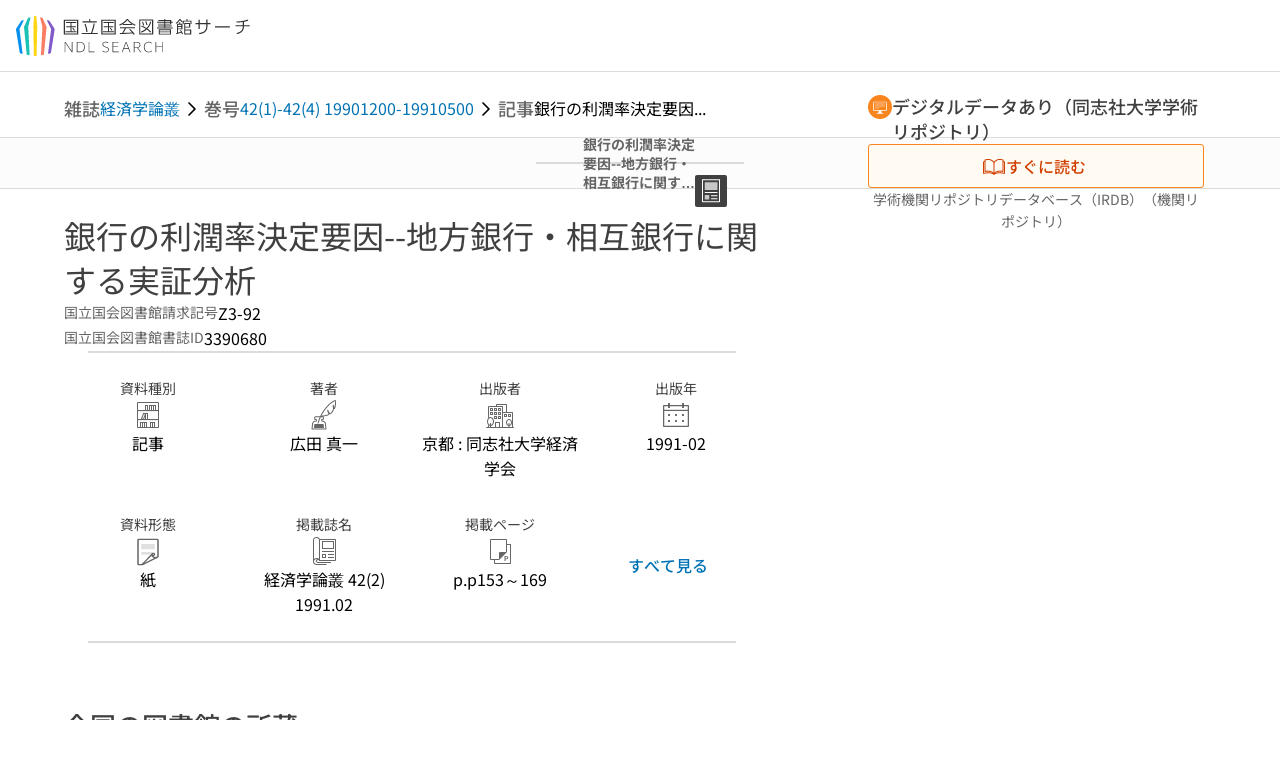

--- FILE ---
content_type: text/javascript; charset=utf-8
request_url: https://ndlsearch.ndl.go.jp/_nuxt/CLZ7l_aX.js
body_size: -363
content:
const S=100,s=5;export{S as C,s as S};
